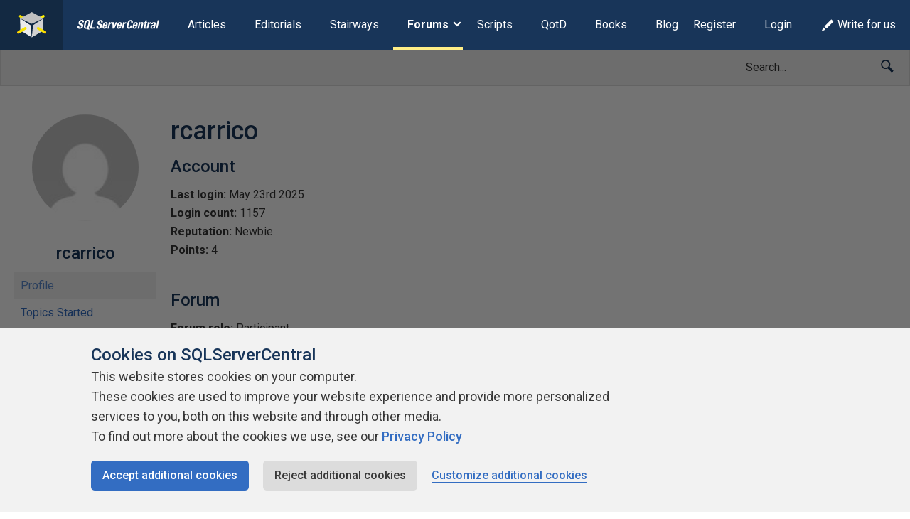

--- FILE ---
content_type: text/css
request_url: https://www.sqlservercentral.com/wp-content/themes/ssc-twentyeighteen/bbpress/bbpress.min.css?ver=2.6.12
body_size: 3726
content:
#bbpress-forums{font-size:inherit;overflow:visible}#bbpress-forums .spaced-bottom{margin-bottom:20px}#bbpress-forums hr{margin-top:20px}#bbpress-forums .bbp-pagination-count{margin-top:10px}#bbpress-forums ul.bbp-replies{border:none;font-size:inherit}#bbpress-forums h1{font-size:36px;line-height:46px;padding-bottom:0}#bbpress-forums #bbp-user-wrapper{float:none;display:flex}#bbpress-forums #bbp-user-body{margin-left:0;flex-grow:1}@media only screen and (min-width:600px){#bbpress-forums #bbp-user-body{max-width:calc(100% - 200px)}}#bbpress-forums #bbp-single-user-details{margin-bottom:20px;margin-right:20px;width:200px;float:none;flex-shrink:0}#bbpress-forums #bbp-single-user-details #bbp-user-avatar{margin-bottom:20px;width:auto;text-align:center}#bbpress-forums #bbp-single-user-details .bbp-user-name{overflow:hidden;text-align:center;text-overflow:ellipsis;white-space:nowrap}@media only screen and (max-width:600px){#bbpress-forums #bbp-user-wrapper{display:block}#bbpress-forums #bbp-single-user-details{width:100%;text-align:center}}.bbp-row-actions #favorite-toggle a,.bbp-row-actions #favorite-toggle a:hover,.bbp-row-actions #favorite-toggle span.is-favorite a,.bbp-row-actions #favorite-toggle span.is-favorite a:hover,.bbp-row-actions #subscription-toggle a,.bbp-row-actions #subscription-toggle a:hover,.bbp-row-actions #subscription-toggle span.is-subscribed a,.bbp-row-actions #subscription-toggle span.is-subscribed a:hover{border:none;background-color:transparent}.bbp-forum-title,.gamma.bbp-forum-title{margin-bottom:1px}.bbp-forum-freshness-link,.bbp-topic-freshness-link{margin-top:3px;margin-bottom:2px}.bbp-topic-excerpt{font-size:14px;font-size:.875rem;padding-left:20px;color:#767676}.bbp-topic-started-by{font-size:14px;line-height:30px}.bbcode-quote{border-top:3px solid #d8e7f9;border-left:8px solid #d8e7f9;padding:10px 0 0 20px}.d4p-bbt-quote-title{font-size:14px;border-bottom:none!important}.bbp-signature{border-top-width:1px!important;border-top-style:solid!important;border-top-color:#dcdcdc!important;margin:20px 0 0 0!important;padding:10px 0!important;font-size:14px;color:#6e6e6e}#bbpress-forums .top-level-forum{background-color:#f2f2f2;margin-bottom:20px;padding:0 10px}#bbpress-forums .top-level-forum .bbp-forum-activity,#bbpress-forums .top-level-forum .bbp-forum-description,#bbpress-forums .top-level-forum .bbp-forum-post-count,#bbpress-forums .top-level-forum .bbp-forum-topic-count{display:none}#bbpress-forums .top-level-forum .bbp-forum-title{width:100%;font-size:16px;line-height:26px;padding-top:5px;margin-bottom:5px}#bbpress-forums .forum__post__content ol,#bbpress-forums .forum__post__content ul{list-style:initial;margin:0 0 20px 0}#bbpress-forums .forum__post__content ol ol,#bbpress-forums .forum__post__content ol ul,#bbpress-forums .forum__post__content ul ol,#bbpress-forums .forum__post__content ul ul{margin-bottom:0}#bbpress-forums .forum__post__content ul li{list-style:initial}#bbpress-forums .forum__post__content ol li{list-style:decimal}#bbpress-forums .forum__post__content li{margin-left:20px}#bbpress-forums .bbp-attachments-form label+br{display:none}#bbpress-forums .bbp-attachments-form input[type=file]{margin-bottom:10px}.bbpress #bbpress-forums .bbp-attachments h6,.bbpress #bbpress-forums .bbp-attachments-errors h6{font-size:18px;line-height:28px;font-weight:500;letter-spacing:0;text-transform:capitalize}.bbpress #bbpress-forums .bbp-attachments ol{margin-bottom:10px!important;overflow:visible;display:flex;flex-wrap:wrap}.bbpress #bbpress-forums .bbp-attachments li{margin-right:10px!important}.bbpress #bbpress-forums .bbp-attachments li.bbp-atticon{flex-grow:0;flex-shrink:0;flex-basis:100%;width:100%}.forum__post--spam{opacity:.5}.bbpress.bbp-user-edit .user-pass1-wrap button.wp-cancel-pw,.bbpress.bbp-user-edit .user-pass1-wrap button.wp-hide-pw{padding:8px!important;margin-right:10px}